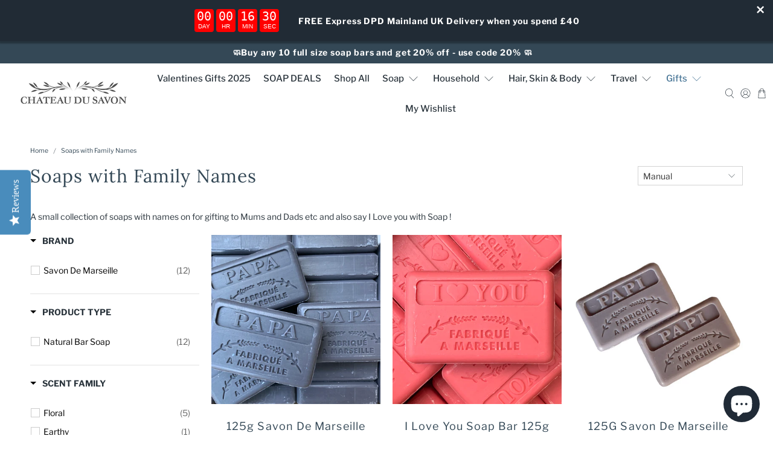

--- FILE ---
content_type: text/javascript; charset=utf-8
request_url: https://services.mybcapps.com/bc-sf-filter/filter?t=1768691605507&_=pf&shop=chateu-du-savon.myshopify.com&page=1&limit=18&sort=manual&display=grid&collection_scope=400522871016&tag=&product_available=false&variant_available=false&build_filter_tree=true&check_cache=true&callback=BoostPFSFilterCallback&event_type=init
body_size: 9898
content:
/**/ typeof BoostPFSFilterCallback === 'function' && BoostPFSFilterCallback({"total_product":12,"total_collection":0,"total_page":0,"from_cache":false,"products":[{"body_html":" Papa or Father / Dad - Natural French soap musky and cologne fragrances meet you for this earthy fragrance, ideal if you're looking for male-oriented scents. Made in Marseille by an artisan producer who has been soap making in their family for generations. NEED A SOAP DISH ? - HAVE A LOOK AT OUR ECO COLLECTION - CLICK HERE ","price_min_usd":4,"compare_at_price_max_usd":null,"available":true,"review_count":34,"variants":[{"merged_options":["title:Default Title"],"inventory_quantity":5,"price_usd":"4.0","image":null,"original_merged_options":["title:Default Title"],"compare_at_price":null,"inventory_management":"shopify","available":true,"weight":0.125,"title":"Default Title","price_jpy":"700.0","inventory_policy":"deny","price_gbp":"3.49","weight_unit":"kg","price":"3.49","id":35100869066911,"sku":"papa1","price_eur":"3.95","barcode":"3760254812039"}],"price_min":3.49,"images_info":[{"src":"https://cdn.shopify.com/s/files/1/0058/1792/5699/products/image_a8db13e0-71f6-445a-9e99-297d3a6f6085.jpg?v=1594540145","width":3024,"alt":"papa natural french soap","id":9984635633823,"position":1,"height":3024},{"src":"https://cdn.shopify.com/s/files/1/0058/1792/5699/products/image_21cfd123-fc8f-4ac7-92d3-8368bbfc1dda.png?v=1594540145","width":1080,"alt":"papa natural french soap","id":9984635535519,"position":2,"height":1080}],"compare_at_price_min_eur":null,"review_ratings":4.7058825,"collections":[{"template_suffix":"","handle":"family-named-soap","id":400522871016,"sort_value":"0b","title":"Soaps with Family Names"},{"template_suffix":"","handle":"all-soaps","id":269125419167,"sort_value":"3k04","title":"All Soap"},{"template_suffix":"","handle":"valentines-gift-inspiration","id":396989497576,"sort_value":"2o","title":"Valentines Gift Inspiration 2026"},{"template_suffix":"","handle":"vegan-soaps","id":272296673439,"sort_value":"52j8","title":"Vegan Soap Collection"},{"template_suffix":null,"handle":"recommended-products-seguno","id":100729094211,"sort_value":"2n3w02","title":"Recommended products (Seguno)"},{"template_suffix":"","handle":"earthy-tones","id":269885046943,"sort_value":"4oig000o07","title":"Earthy Tones"},{"template_suffix":"","handle":"grey","id":269885603999,"sort_value":"0c","title":"Grey Soap"},{"template_suffix":"","handle":"all-soap","id":266862624927,"sort_value":"38fl","title":"Soap Collection"},{"template_suffix":"","handle":"all-items","id":266901782687,"sort_value":"bu","title":"All Items"},{"template_suffix":"","handle":"single-french-soaps","id":86098182211,"sort_value":"5vj","title":"Classic French Soap Bar Collection 125g"},{"template_suffix":"","handle":"all","id":397658816744,"sort_value":"231","title":"All Products"},{"template_suffix":"","handle":"luxury-bar-soaps","id":272296935583,"sort_value":"4000m","title":"Bar Soap"},{"template_suffix":"","handle":"savon-de-marseille","id":272302276767,"sort_value":"4r18","title":"Savon De Marseille"},{"template_suffix":"","handle":"fathers-day-2024","id":402253906152,"sort_value":"00h","title":"Fathers Day 2025"}],"best_selling_rank":999999,"percent_sale_min_eur":0,"html":{"theme_id":0,"value":""},"id":5381731385503,"published_at":"2020-07-12T07:49:28Z","rio_ratings":[],"images":{"1":"https://cdn.shopify.com/s/files/1/0058/1792/5699/products/image_a8db13e0-71f6-445a-9e99-297d3a6f6085.jpg?v=1594540145","2":"https://cdn.shopify.com/s/files/1/0058/1792/5699/products/image_21cfd123-fc8f-4ac7-92d3-8368bbfc1dda.png?v=1594540145"},"price_max_gbp":3.49,"weight_min":125,"price_max_jpy":700,"handle":"125g-savon-de-marseille-papa-french-soap","tags":["125g SDM Soap","All Soap","cruelty free","dad","fast dispatch","father","Grasse","Grey","male","Natural Bar Soap","natural french soap","natural soap","no single use plastic","oriental","pap","papa","parfum","savon","savon de marseille","SDM Soap","Shea butter organic","silk milk","skincare","soap","vegan"],"published_scope":"global","price_min_jpy":700,"price_min_gbp":3.49,"price_max_usd":4,"weight_max":125,"compare_at_price_max_eur":null,"position":null,"price_max":3.49,"compare_at_price_min_gbp":null,"skus":["papa1"],"percent_sale_min_gbp":0,"created_at":"2020-07-12T07:39:57Z","media":[],"percent_sale_min_usd":0,"title":"125g  Savon De Marseille Papa French Soap","compare_at_price_min_usd":null,"template_suffix":"","updated_at":"2026-01-17T01:38:23Z","vendor":"Savon De Marseille","percent_sale_min":0,"percent_sale_min_jpy":0,"options_with_values":[{"original_name":"title","values":[{"image":null,"title":"Default Title"}],"name":"title","label":"Title","position":1}],"compare_at_price_min":null,"barcodes":["3760254812039"],"metafields":[],"product_type":"Natural Bar Soap","compare_at_price_max_gbp":null,"price_max_eur":3.95,"compare_at_price_max_jpy":null,"locations":[],"compare_at_price_max":null,"product_category":"Bar Soap","compare_at_price_min_jpy":null,"price_min_eur":3.95},{"body_html":" I Love You natural handmade eco friendly bar soap, for gifting to your loved ones An ideal soap bar for hand and body washing, zero waste packaging. Perfect for adding to gifts or selecting with some of our other \"name\" soap bars ","price_min_usd":4,"compare_at_price_max_usd":null,"available":true,"review_count":27,"variants":[{"merged_options":["title:Default Title"],"inventory_quantity":38,"price_usd":"4.0","image":null,"original_merged_options":["title:Default Title"],"compare_at_price":null,"inventory_management":"shopify","available":true,"weight":0.125,"title":"Default Title","price_jpy":"700.0","inventory_policy":"deny","price_gbp":"3.49","weight_unit":"kg","price":"3.49","id":31634804211764,"sku":"love1","price_eur":"3.95","barcode":"376025481 118 6"}],"price_min":3.49,"images_info":[{"src":"https://cdn.shopify.com/s/files/1/0058/1792/5699/products/image_87f3a005-2884-4dae-af08-20108d2f209d.jpg?v=1600498699","width":2975,"alt":"i love you french soap","id":11286785753247,"position":1,"height":2975},{"src":"https://cdn.shopify.com/s/files/1/0058/1792/5699/products/image_93721ffe-6dee-4ba8-a19e-7afec8a4fa67.jpg?v=1600498699","width":2923,"alt":"i love you french soap","id":11286785392799,"position":2,"height":2923},{"src":"https://cdn.shopify.com/s/files/1/0058/1792/5699/products/I_love_you_mini_8c50bf58-70cf-4ca0-93e1-4610a4ae5653.jpg?v=1600498699","width":3024,"alt":"i love you french soap","id":6155506188340,"position":3,"height":4032},{"src":"https://cdn.shopify.com/s/files/1/0058/1792/5699/products/i_love_you_mini_group_b21d1cf6-08cc-424e-900c-1dd95a98c12d.jpg?v=1600498699","width":3024,"alt":"i love you french soap","id":6155506155572,"position":4,"height":4032}],"compare_at_price_min_eur":null,"review_ratings":4.9259257,"collections":[{"template_suffix":"","handle":"family-named-soap","id":400522871016,"sort_value":"0y","title":"Soaps with Family Names"},{"template_suffix":"","handle":"all-soaps","id":269125419167,"sort_value":"7t","title":"All Soap"},{"template_suffix":"","handle":"valentines-gift-inspiration","id":396989497576,"sort_value":"0t","title":"Valentines Gift Inspiration 2026"},{"template_suffix":"","handle":"pink-soap-collection","id":269885472927,"sort_value":"2x","title":"Pink Soap"},{"template_suffix":"","handle":"vegan-soaps","id":272296673439,"sort_value":"9x8r","title":"Vegan Soap Collection"},{"template_suffix":null,"handle":"recommended-products-seguno","id":100729094211,"sort_value":"5h60587","title":"Recommended products (Seguno)"},{"template_suffix":"","handle":"valentines-day-gifts","id":234103701663,"sort_value":"b","title":"Mothers Day Gifts"},{"template_suffix":"","handle":"all-soap","id":266862624927,"sort_value":"68hc","title":"Soap Collection"},{"template_suffix":"","handle":"all-items","id":266901782687,"sort_value":"8j2","title":"All Items"},{"template_suffix":"","handle":"single-french-soaps","id":86098182211,"sort_value":"be6","title":"Classic French Soap Bar Collection 125g"},{"template_suffix":"","handle":"all","id":397658816744,"sort_value":"4r","title":"All Products"},{"template_suffix":"","handle":"luxury-bar-soaps","id":272296935583,"sort_value":"7w2","title":"Bar Soap"},{"template_suffix":"","handle":"savon-de-marseille","id":272302276767,"sort_value":"8my","title":"Savon De Marseille"},{"template_suffix":"","handle":"fathers-day-2024","id":402253906152,"sort_value":"008","title":"Fathers Day 2025"}],"best_selling_rank":999999,"percent_sale_min_eur":0,"html":{"theme_id":0,"value":""},"id":4458264363060,"published_at":"2020-01-25T10:12:35Z","rio_ratings":[],"images":{"1":"https://cdn.shopify.com/s/files/1/0058/1792/5699/products/image_87f3a005-2884-4dae-af08-20108d2f209d.jpg?v=1600498699","2":"https://cdn.shopify.com/s/files/1/0058/1792/5699/products/image_93721ffe-6dee-4ba8-a19e-7afec8a4fa67.jpg?v=1600498699","3":"https://cdn.shopify.com/s/files/1/0058/1792/5699/products/I_love_you_mini_8c50bf58-70cf-4ca0-93e1-4610a4ae5653.jpg?v=1600498699","4":"https://cdn.shopify.com/s/files/1/0058/1792/5699/products/i_love_you_mini_group_b21d1cf6-08cc-424e-900c-1dd95a98c12d.jpg?v=1600498699"},"price_max_gbp":3.49,"weight_min":125,"price_max_jpy":700,"handle":"i-love-you-soap-bar-125g","tags":["125g SDM Soap","All Soap","french soap","love","Natural Bar Soap","natural french soap","natural soap","no single use plastic","Pink","plastic free","savon","savon de marseille","SDM Soap","Soap","travel soap","valentines","vegan","zero waste"],"published_scope":"global","price_min_jpy":700,"price_min_gbp":3.49,"price_max_usd":4,"weight_max":125,"compare_at_price_max_eur":null,"position":null,"price_max":3.49,"compare_at_price_min_gbp":null,"skus":["love1"],"percent_sale_min_gbp":0,"created_at":"2020-01-25T10:12:35Z","media":[],"percent_sale_min_usd":0,"title":"I Love You Soap Bar 125g","compare_at_price_min_usd":null,"template_suffix":"","updated_at":"2026-01-17T20:58:57Z","vendor":"Savon De Marseille","percent_sale_min":0,"percent_sale_min_jpy":0,"options_with_values":[{"original_name":"title","values":[{"image":null,"title":"Default Title"}],"name":"title","label":"Title","position":1}],"compare_at_price_min":null,"barcodes":["376025481 118 6"],"metafields":[],"product_type":"Natural Bar Soap","compare_at_price_max_gbp":null,"price_max_eur":3.95,"compare_at_price_max_jpy":null,"locations":[],"compare_at_price_max":null,"product_category":"Bar Soap","compare_at_price_min_jpy":null,"price_min_eur":3.95},{"body_html":" \"Papi\" or \" Grandad\" a classic French Savon de Marseille fragrance with a gentleman's cologne fragrance, woody with notes of amber from the great names in perfume, an natural French soap 125g enriched with organic shea butter to gently cleanse your skin leaving you feeling fresh with this lovely scent ( We also have one for Papa / Dad and “i love you” soap which makes great combos ) ","price_min_usd":4,"compare_at_price_max_usd":null,"available":true,"review_count":14,"variants":[{"merged_options":["title:Default Title"],"inventory_quantity":7,"price_usd":"4.0","image":null,"original_merged_options":["title:Default Title"],"compare_at_price":null,"inventory_management":"shopify","available":true,"weight":0.125,"title":"Default Title","price_jpy":"700.0","inventory_policy":"deny","price_gbp":"3.49","weight_unit":"kg","price":"3.49","id":42961750163688,"sku":"papi1","price_eur":"3.95","barcode":""}],"price_min":3.49,"images_info":[{"src":"https://cdn.shopify.com/s/files/1/0058/1792/5699/products/image_a075286c-8e8d-4f26-ad47-f757cdc77fb9.png?v=1649338974","width":2048,"alt":null,"id":30557462823144,"position":1,"height":2048},{"src":"https://cdn.shopify.com/s/files/1/0058/1792/5699/products/image_70d61471-7010-43bd-ac00-a092a0fe3277.heic?v=1649338974","width":2926,"alt":null,"id":30557462200552,"position":2,"height":2926},{"src":"https://cdn.shopify.com/s/files/1/0058/1792/5699/products/image_16016435-24e0-4427-8888-f1fcc47c91f3.heic?v=1649338974","width":1911,"alt":null,"id":30557462069480,"position":3,"height":1911},{"src":"https://cdn.shopify.com/s/files/1/0058/1792/5699/products/image_8da1371e-030a-47a6-abd0-1d913d03fc78.png?v=1649338942","width":2048,"alt":null,"id":30557461479656,"position":4,"height":2048}],"compare_at_price_min_eur":null,"review_ratings":4.785714,"collections":[{"template_suffix":"","handle":"grey","id":269885603999,"sort_value":"1d","title":"Grey Soap"},{"template_suffix":"","handle":"all-soap","id":266862624927,"sort_value":"ara00y1","title":"Soap Collection"},{"template_suffix":"","handle":"family-named-soap","id":400522871016,"sort_value":"1","title":"Soaps with Family Names"},{"template_suffix":"","handle":"all-soaps","id":269125419167,"sort_value":"d0200z0z","title":"All Soap"},{"template_suffix":"","handle":"valentines-gift-inspiration","id":396989497576,"sort_value":"6p","title":"Valentines Gift Inspiration 2026"},{"template_suffix":"","handle":"all-items","id":266901782687,"sort_value":"qz","title":"All Items"},{"template_suffix":null,"handle":"recommended-products-seguno","id":100729094211,"sort_value":"9y60005807100x2","title":"Recommended products (Seguno)"},{"template_suffix":"","handle":"single-french-soaps","id":86098182211,"sort_value":"ey8","title":"Classic French Soap Bar Collection 125g"},{"template_suffix":"","handle":"purple-soap-collection","id":269885571231,"sort_value":"4s","title":"Purple Soap"},{"template_suffix":"","handle":"all","id":397658816744,"sort_value":"8a6","title":"All Products"},{"template_suffix":"","handle":"luxury-bar-soaps","id":272296935583,"sort_value":"ct021000x21","title":"Bar Soap"},{"template_suffix":"","handle":"savon-de-marseille","id":272302276767,"sort_value":"diw","title":"Savon De Marseille"},{"template_suffix":"","handle":"fathers-day-2024","id":402253906152,"sort_value":"2f","title":"Fathers Day 2025"}],"best_selling_rank":999999,"percent_sale_min_eur":0,"html":{"theme_id":0,"value":""},"id":7718809501928,"published_at":"2022-04-07T13:43:13Z","rio_ratings":[],"images":{"1":"https://cdn.shopify.com/s/files/1/0058/1792/5699/products/image_a075286c-8e8d-4f26-ad47-f757cdc77fb9.png?v=1649338974","2":"https://cdn.shopify.com/s/files/1/0058/1792/5699/products/image_70d61471-7010-43bd-ac00-a092a0fe3277.heic?v=1649338974","3":"https://cdn.shopify.com/s/files/1/0058/1792/5699/products/image_16016435-24e0-4427-8888-f1fcc47c91f3.heic?v=1649338974","4":"https://cdn.shopify.com/s/files/1/0058/1792/5699/products/image_8da1371e-030a-47a6-abd0-1d913d03fc78.png?v=1649338942"},"price_max_gbp":3.49,"weight_min":125,"price_max_jpy":700,"handle":"125g-savon-de-marseille-papi-grandad-french-soap","tags":["125g SDM Soap","All Soap","cologne","earthy","earthy tones","french soap","gifts for him","gifts for men","grandad","grandfather","Grey","men","Natural Bar Soap","natural french soap","natural soap","no single use plastic","Purple","savon","savon de marseille","SDM Soap","she","Soap"],"published_scope":"global","price_min_jpy":700,"price_min_gbp":3.49,"price_max_usd":4,"weight_max":125,"compare_at_price_max_eur":null,"position":null,"price_max":3.49,"compare_at_price_min_gbp":null,"skus":["papi1"],"percent_sale_min_gbp":0,"created_at":"2022-04-07T13:31:42Z","media":[],"percent_sale_min_usd":0,"title":"125G Savon De Marseille Papi  / Grandad French Soap","compare_at_price_min_usd":null,"template_suffix":"","updated_at":"2026-01-17T01:17:26Z","vendor":"Savon De Marseille","percent_sale_min":0,"percent_sale_min_jpy":0,"options_with_values":[{"original_name":"title","values":[{"image":null,"title":"Default Title"}],"name":"title","label":"Title","position":1}],"compare_at_price_min":null,"barcodes":[],"metafields":[],"product_type":"Natural Bar Soap","compare_at_price_max_gbp":null,"price_max_eur":3.95,"compare_at_price_max_jpy":null,"locations":[],"compare_at_price_max":null,"product_category":"Bar Soap","compare_at_price_min_jpy":null,"price_min_eur":3.95},{"body_html":" “Mamie” or \"Grandmother\" a classic French Savon de Marseille fragrance with a big flora bouquet, an natural French soap 125g enriched with organic shea butter to gently cleanse your skin leaving you feeling fresh with this lovely scent ( We also have one for Papa / Dad and “i love you” soap which makes great combos ) ","price_min_usd":4,"compare_at_price_max_usd":null,"available":true,"review_count":14,"variants":[{"merged_options":["title:Default Title"],"inventory_quantity":50,"price_usd":"4.0","image":null,"original_merged_options":["title:Default Title"],"compare_at_price":null,"inventory_management":"shopify","available":true,"weight":0.125,"title":"Default Title","price_jpy":"700.0","inventory_policy":"deny","price_gbp":"3.49","weight_unit":"kg","price":"3.49","id":42961681547496,"sku":"Mamie1","price_eur":"3.95","barcode":""}],"price_min":3.49,"images_info":[{"src":"https://cdn.shopify.com/s/files/1/0058/1792/5699/products/image_0e5efc7c-8018-4911-954d-24df032bb924.png?v=1649338089","width":2048,"alt":"Soap bar Granny","id":30557365928168,"position":1,"height":2048},{"src":"https://cdn.shopify.com/s/files/1/0058/1792/5699/products/image_b9de5de1-dd4c-42e0-a447-6f68973a9867.png?v=1649338094","width":2048,"alt":"Soap bar Granny","id":30557366452456,"position":2,"height":2048},{"src":"https://cdn.shopify.com/s/files/1/0058/1792/5699/products/image.heic?v=1649338097","width":1762,"alt":"soap bar granny","id":30557366517992,"position":3,"height":1763},{"src":"https://cdn.shopify.com/s/files/1/0058/1792/5699/products/image_e72b31db-0b09-4a31-8930-653ec0f8314c.heic?v=1649338101","width":3024,"alt":"soap bar granny","id":30557367468264,"position":4,"height":3024}],"compare_at_price_min_eur":null,"review_ratings":4.857143,"collections":[{"template_suffix":"","handle":"family-named-soap","id":400522871016,"sort_value":"1l","title":"Soaps with Family Names"},{"template_suffix":"","handle":"all-soaps","id":269125419167,"sort_value":"dy00y603v","title":"All Soap"},{"template_suffix":"","handle":"valentines-gift-inspiration","id":396989497576,"sort_value":"6g","title":"Valentines Gift Inspiration 2026"},{"template_suffix":null,"handle":"recommended-products-seguno","id":100729094211,"sort_value":"9yb","title":"Recommended products (Seguno)"},{"template_suffix":"","handle":"valentines-day-gifts","id":234103701663,"sort_value":"11p","title":"Mothers Day Gifts"},{"template_suffix":"","handle":"all-soap","id":266862624927,"sort_value":"bg0020z01","title":"Soap Collection"},{"template_suffix":"","handle":"all-items","id":266901782687,"sort_value":"qx","title":"All Items"},{"template_suffix":"","handle":"single-french-soaps","id":86098182211,"sort_value":"fo78","title":"Classic French Soap Bar Collection 125g"},{"template_suffix":"","handle":"purple-soap-collection","id":269885571231,"sort_value":"5","title":"Purple Soap"},{"template_suffix":"","handle":"floral","id":269884948639,"sort_value":"8ff","title":"Floral Soap"},{"template_suffix":"","handle":"all","id":397658816744,"sort_value":"9711","title":"All Products"},{"template_suffix":"","handle":"luxury-bar-soaps","id":272296935583,"sort_value":"df0e302","title":"Bar Soap"},{"template_suffix":"","handle":"savon-de-marseille","id":272302276767,"sort_value":"es4s01y","title":"Savon De Marseille"}],"best_selling_rank":999999,"percent_sale_min_eur":0,"html":{"theme_id":0,"value":""},"id":7718794756328,"published_at":"2022-04-07T13:31:01Z","rio_ratings":[],"images":{"1":"https://cdn.shopify.com/s/files/1/0058/1792/5699/products/image_0e5efc7c-8018-4911-954d-24df032bb924.png?v=1649338089","2":"https://cdn.shopify.com/s/files/1/0058/1792/5699/products/image_b9de5de1-dd4c-42e0-a447-6f68973a9867.png?v=1649338094","3":"https://cdn.shopify.com/s/files/1/0058/1792/5699/products/image.heic?v=1649338097","4":"https://cdn.shopify.com/s/files/1/0058/1792/5699/products/image_e72b31db-0b09-4a31-8930-653ec0f8314c.heic?v=1649338101"},"price_max_gbp":3.49,"weight_min":125,"price_max_jpy":700,"handle":"savon-de-marseille-mamie-grandma-soap-bar-125g","tags":["125g SDM Soap","All Soap","bouquet","floral","french soap","grandma","grandmother","granny","Natural Bar Soap","natural french soap","natural soap","no single use plastic","Purple","savon","savon de marseille","SDM Soap","she","Soap"],"published_scope":"global","price_min_jpy":700,"price_min_gbp":3.49,"price_max_usd":4,"weight_max":125,"compare_at_price_max_eur":null,"position":null,"price_max":3.49,"compare_at_price_min_gbp":null,"skus":["Mamie1"],"percent_sale_min_gbp":0,"created_at":"2022-04-07T13:21:19Z","media":[],"percent_sale_min_usd":0,"title":"Savon De Marseille Mamie Grandma Soap Bar 125g","compare_at_price_min_usd":null,"template_suffix":"","updated_at":"2026-01-17T11:27:28Z","vendor":"Savon De Marseille","percent_sale_min":0,"percent_sale_min_jpy":0,"options_with_values":[{"original_name":"title","values":[{"image":null,"title":"Default Title"}],"name":"title","label":"Title","position":1}],"compare_at_price_min":null,"barcodes":[],"metafields":[],"product_type":"Natural Bar Soap","compare_at_price_max_gbp":null,"price_max_eur":3.95,"compare_at_price_max_jpy":null,"locations":[],"compare_at_price_max":null,"product_category":"Bar Soap","compare_at_price_min_jpy":null,"price_min_eur":3.95},{"body_html":" Delightful mini 60g version of the amazing \"I Love you\" mini soap - perfect to give someone special a little gift ! Delight your guests with their very own mini soap, what a treat it would be to find one of these in the bathroom, they make a real impression and have the same fabulous qualities of their bigger sisters ! ","price_min_usd":2,"compare_at_price_max_usd":null,"available":true,"review_count":16,"variants":[{"merged_options":["title:Default Title"],"inventory_quantity":67,"price_usd":"2.0","image":null,"original_merged_options":["title:Default Title"],"compare_at_price":null,"inventory_management":"shopify","available":true,"weight":0.06,"title":"Default Title","price_jpy":"300.0","inventory_policy":"deny","price_gbp":"1.59","weight_unit":"kg","price":"1.59","id":31634723799092,"sku":"LoveG1","price_eur":"1.95","barcode":"376025481 194 0"}],"price_min":1.59,"images_info":[{"src":"https://cdn.shopify.com/s/files/1/0058/1792/5699/products/image_b3847556-0f5a-4537-819c-6139a3d8e199.png?v=1622975624","width":1512,"alt":"i love you french guest soap mini","id":21714049859743,"position":1,"height":1512},{"src":"https://cdn.shopify.com/s/files/1/0058/1792/5699/products/image_2eb65073-988d-49ce-9b51-df4be4f54f4d.png?v=1622975624","width":1512,"alt":"i love you french guest soap mini","id":21714049925279,"position":2,"height":1512}],"compare_at_price_min_eur":null,"review_ratings":5,"collections":[{"template_suffix":"","handle":"all-travel","id":269126992031,"sort_value":"3z0y0305p","title":"All Travel"},{"template_suffix":"","handle":"all-soap","id":266862624927,"sort_value":"9o0o","title":"Soap Collection"},{"template_suffix":"","handle":"family-named-soap","id":400522871016,"sort_value":"1w","title":"Soaps with Family Names"},{"template_suffix":"","handle":"all-soaps","id":269125419167,"sort_value":"bs6","title":"All Soap"},{"template_suffix":"","handle":"valentines-gift-inspiration","id":396989497576,"sort_value":"8v","title":"Valentines Gift Inspiration 2026"},{"template_suffix":"","handle":"pink-soap-collection","id":269885472927,"sort_value":"5","title":"Pink Soap"},{"template_suffix":"","handle":"all-items","id":266901782687,"sort_value":"8j","title":"All Items"},{"template_suffix":"","handle":"vegan-soaps","id":272296673439,"sort_value":"ebs","title":"Vegan Soap Collection"},{"template_suffix":"","handle":"french-guest-soaps","id":99871522883,"sort_value":"3w","title":"French Guest & Mini Soap Bars"},{"template_suffix":null,"handle":"recommended-products-seguno","id":100729094211,"sort_value":"8i03","title":"Recommended products (Seguno)"},{"template_suffix":"","handle":"all","id":397658816744,"sort_value":"7e7","title":"All Products"},{"template_suffix":"","handle":"valentines-day-gifts","id":234103701663,"sort_value":"br","title":"Mothers Day Gifts"},{"template_suffix":"","handle":"fathers-day-2024","id":402253906152,"sort_value":"5o","title":"Fathers Day 2025"}],"best_selling_rank":999999,"percent_sale_min_eur":0,"html":{"theme_id":0,"value":""},"id":4458188668980,"published_at":"2020-01-25T09:43:41Z","rio_ratings":[],"images":{"1":"https://cdn.shopify.com/s/files/1/0058/1792/5699/products/image_b3847556-0f5a-4537-819c-6139a3d8e199.png?v=1622975624","2":"https://cdn.shopify.com/s/files/1/0058/1792/5699/products/image_2eb65073-988d-49ce-9b51-df4be4f54f4d.png?v=1622975624"},"price_max_gbp":1.59,"weight_min":60,"price_max_jpy":300,"handle":"60g-french-guest-soap-i-love-you","tags":["All Soap","french soap","guest","guest soap","love","Natural Bar Soap","natural french soap","natural soap","no single use plastic","Pink","plastic free","savon","savon de marseille","Soap","travel","travel soap","valentines","vegan","zero waste"],"published_scope":"global","price_min_jpy":300,"price_min_gbp":1.59,"price_max_usd":2,"weight_max":60,"compare_at_price_max_eur":null,"position":null,"price_max":1.59,"compare_at_price_min_gbp":null,"skus":["LoveG1"],"percent_sale_min_gbp":0,"created_at":"2020-01-25T09:43:41Z","media":[],"percent_sale_min_usd":0,"title":"60g I Love You French Guest Soap","compare_at_price_min_usd":null,"template_suffix":"","updated_at":"2026-01-17T01:14:42Z","vendor":"Savon De Marseille","percent_sale_min":0,"percent_sale_min_jpy":0,"options_with_values":[{"original_name":"title","values":[{"image":null,"title":"Default Title"}],"name":"title","label":"Title","position":1}],"compare_at_price_min":null,"barcodes":["376025481 194 0"],"metafields":[],"product_type":"Natural Bar Soap","compare_at_price_max_gbp":null,"price_max_eur":1.95,"compare_at_price_max_jpy":null,"locations":[],"compare_at_price_max":null,"product_category":"Bar Soap","compare_at_price_min_jpy":null,"price_min_eur":1.95},{"body_html":" 125G Savon De Marseille Fanny Soap Bar Experience the luxurious and eco-friendly 125G Savon De Marseille Fanny Soap Bar. Handmade in France, this natural bar soap is perfect for hand and body washing. Its zero-waste packaging and long-lasting formula make it a great choice for your skincare routine. Unique Scent Profile Fanny Soap has a distinct oriental, delicate, and subtle blend of mimosa, hawthorn, rose, and vanilla. This beautiful fragrance will leave your skin smelling fresh and delightful. Ingredients Natural and organic ingredients Free from harsh chemicals Biodegradable and eco-friendly Benefits Moisturizes and nourishes the skin Gently cleanses without stripping natural oils Long-lasting and cost-effective Usage Instructions Wet the soap bar and work into a lather. Apply to hands or body and rinse thoroughly. Repeat as needed. Product Specifications Weight: 125g Dimensions: 10cm x 5cm x 2cm Color: Natural Ingredients: Natural and organic ingredients ","price_min_usd":4,"compare_at_price_max_usd":null,"available":true,"review_count":236,"variants":[{"merged_options":["title:Default Title"],"inventory_quantity":13,"price_usd":"4.0","image":null,"original_merged_options":["title:Default Title"],"compare_at_price":null,"inventory_management":"shopify","available":true,"weight":0.125,"title":"Default Title","price_jpy":"700.0","inventory_policy":"deny","price_gbp":"3.49","weight_unit":"kg","price":"3.49","id":15537585291331,"sku":"Fanny1","price_eur":"3.95","barcode":"3760254810509"}],"price_min":3.49,"images_info":[{"src":"https://cdn.shopify.com/s/files/1/0058/1792/5699/products/image.jpg?v=1620653679","width":2510,"alt":"fanny soap","id":21270794698911,"position":1,"height":2510},{"src":"https://cdn.shopify.com/s/files/1/0058/1792/5699/products/imagejpg_d7b5806e-e51b-472d-a663-7e2fe0e3b7fb.jpg?v=1620931042","width":3581,"alt":"french fanny soap","id":4446950522947,"position":2,"height":2686}],"compare_at_price_min_eur":null,"review_ratings":4.923729,"collections":[{"template_suffix":"","handle":"family-named-soap","id":400522871016,"sort_value":"2","title":"Soaps with Family Names"},{"template_suffix":"","handle":"all-soaps","id":269125419167,"sort_value":"03","title":"All Soap"},{"template_suffix":"","handle":"valentines-gift-inspiration","id":396989497576,"sort_value":"2","title":"Valentines Gift Inspiration 2026"},{"template_suffix":"","handle":"neutral","id":269885309087,"sort_value":"08","title":"Neutral Soap"},{"template_suffix":"","handle":"vegan-soaps","id":272296673439,"sort_value":"04","title":"Vegan Soap Collection"},{"template_suffix":null,"handle":"recommended-products-seguno","id":100729094211,"sort_value":"0003","title":"Recommended products (Seguno)"},{"template_suffix":"","handle":"all-soap","id":266862624927,"sort_value":"02","title":"Soap Collection"},{"template_suffix":"","handle":"all-items","id":266901782687,"sort_value":"0o3","title":"All Items"},{"template_suffix":"","handle":"orange-soap-bars","id":269885669535,"sort_value":"0b","title":"Orange Soap Bars"},{"template_suffix":"","handle":"single-french-soaps","id":86098182211,"sort_value":"06","title":"Classic French Soap Bar Collection 125g"},{"template_suffix":"","handle":"floral","id":269884948639,"sort_value":"08","title":"Floral Soap"},{"template_suffix":"","handle":"all","id":397658816744,"sort_value":"01","title":"All Products"},{"template_suffix":"","handle":"luxury-bar-soaps","id":272296935583,"sort_value":"03","title":"Bar Soap"},{"template_suffix":"","handle":"savon-de-marseille","id":272302276767,"sort_value":"04","title":"Savon De Marseille"}],"best_selling_rank":999999,"percent_sale_min_eur":0,"html":{"theme_id":0,"value":""},"id":1691359281219,"published_at":"2019-03-20T19:59:11Z","rio_ratings":[],"images":{"1":"https://cdn.shopify.com/s/files/1/0058/1792/5699/products/image.jpg?v=1620653679","2":"https://cdn.shopify.com/s/files/1/0058/1792/5699/products/imagejpg_d7b5806e-e51b-472d-a663-7e2fe0e3b7fb.jpg?v=1620931042"},"price_max_gbp":3.49,"weight_min":125,"price_max_jpy":700,"handle":"savon-de-marseille-fanny-soap-bar-125g","tags":["125g SDM Soap","All Soap","bar soap","cruelty free","fanny","fanny soap","floral","french","french soap","natural","Natural Bar Soap","natural french soap","natural soap","Neutral","no single use plastic","Orange","organic","plastic free","provence","savon","savon de marseille","SDM Soap","Soap","vegan","zero waste"],"published_scope":"global","price_min_jpy":700,"price_min_gbp":3.49,"price_max_usd":4,"weight_max":125,"compare_at_price_max_eur":null,"position":null,"price_max":3.49,"compare_at_price_min_gbp":null,"skus":["Fanny1"],"percent_sale_min_gbp":0,"created_at":"2018-10-14T14:01:38Z","media":[],"percent_sale_min_usd":0,"title":"125G Savon De Marseille Fanny Soap Bar","compare_at_price_min_usd":null,"template_suffix":"","updated_at":"2026-01-17T17:35:09Z","vendor":"Savon De Marseille","percent_sale_min":0,"percent_sale_min_jpy":0,"options_with_values":[{"original_name":"title","values":[{"image":null,"title":"Default Title"}],"name":"title","label":"Title","position":1}],"compare_at_price_min":null,"barcodes":["3760254810509"],"metafields":[],"product_type":"Natural Bar Soap","compare_at_price_max_gbp":null,"price_max_eur":3.95,"compare_at_price_max_jpy":null,"locations":[],"compare_at_price_max":null,"product_category":"Bar Soap","compare_at_price_min_jpy":null,"price_min_eur":3.95},{"body_html":" Experience the classic French charm with our 125G Savon De Marseille Maman Mum Soap Bar. Infused with a big flora bouquet, this natural French soap is enriched with organic shea butter to gently cleanse your skin, leaving you feeling fresh and fragrant. Perfect for body and hand washing, this eco-friendly soap bar comes in zero waste packaging. Make it a delightful addition to your daily routine or a thoughtful gift for your loved ones. ","price_min_usd":4,"compare_at_price_max_usd":null,"available":true,"review_count":32,"variants":[{"merged_options":["title:Default Title"],"inventory_quantity":8,"price_usd":"4.0","image":null,"original_merged_options":["title:Default Title"],"compare_at_price":null,"inventory_management":"shopify","available":true,"weight":0.125,"title":"Default Title","price_jpy":"700.0","inventory_policy":"deny","price_gbp":"3.49","weight_unit":"kg","price":"3.49","id":31419646541876,"sku":"mum1","price_eur":"3.95","barcode":"3760254812022"}],"price_min":3.49,"images_info":[{"src":"https://cdn.shopify.com/s/files/1/0058/1792/5699/products/image_b5b61db9-ea1f-4bb4-a2ec-b7433c8344e7.jpg?v=1590761296","width":3024,"alt":"maman french soap","id":9311550144671,"position":1,"height":3024},{"src":"https://cdn.shopify.com/s/files/1/0058/1792/5699/products/image_4b7775e6-566f-4195-81e8-2ba913906c42.jpg?v=1590761296","width":1015,"alt":null,"id":5884055257140,"position":2,"height":1050}],"compare_at_price_min_eur":null,"review_ratings":4.75,"collections":[{"template_suffix":"","handle":"white-soap","id":269885341855,"sort_value":"3s3","title":"White Soap"},{"template_suffix":"","handle":"family-named-soap","id":400522871016,"sort_value":"2j","title":"Soaps with Family Names"},{"template_suffix":"","handle":"all-soaps","id":269125419167,"sort_value":"54","title":"All Soap"},{"template_suffix":"","handle":"valentines-gift-inspiration","id":396989497576,"sort_value":"2f","title":"Valentines Gift Inspiration 2026"},{"template_suffix":null,"handle":"recommended-products-seguno","id":100729094211,"sort_value":"3mz5","title":"Recommended products (Seguno)"},{"template_suffix":"","handle":"valentines-day-gifts","id":234103701663,"sort_value":"c","title":"Mothers Day Gifts"},{"template_suffix":"","handle":"all-soap","id":266862624927,"sort_value":"45eit","title":"Soap Collection"},{"template_suffix":"","handle":"all-items","id":266901782687,"sort_value":"7y","title":"All Items"},{"template_suffix":"","handle":"single-french-soaps","id":86098182211,"sort_value":"7hd","title":"Classic French Soap Bar Collection 125g"},{"template_suffix":"","handle":"floral","id":269884948639,"sort_value":"3c","title":"Floral Soap"},{"template_suffix":"","handle":"all","id":397658816744,"sort_value":"3","title":"All Products"},{"template_suffix":"","handle":"luxury-bar-soaps","id":272296935583,"sort_value":"5b8","title":"Bar Soap"},{"template_suffix":"","handle":"savon-de-marseille","id":272302276767,"sort_value":"661","title":"Savon De Marseille"}],"best_selling_rank":999999,"percent_sale_min_eur":0,"html":{"theme_id":0,"value":""},"id":4397516128308,"published_at":"2019-12-05T19:07:51Z","rio_ratings":[],"images":{"1":"https://cdn.shopify.com/s/files/1/0058/1792/5699/products/image_b5b61db9-ea1f-4bb4-a2ec-b7433c8344e7.jpg?v=1590761296","2":"https://cdn.shopify.com/s/files/1/0058/1792/5699/products/image_4b7775e6-566f-4195-81e8-2ba913906c42.jpg?v=1590761296"},"price_max_gbp":3.49,"weight_min":125,"price_max_jpy":700,"handle":"125g-savon-de-marseille-maman-french-soap","tags":["125g SDM Soap","All Soap","bouquet","floral","french soap","mothers day","mum","Natural Bar Soap","natural french soap","natural soap","no single use plastic","savon","savon de marseille","SDM Soap","she","Soap","White"],"published_scope":"global","price_min_jpy":700,"price_min_gbp":3.49,"price_max_usd":4,"weight_max":125,"compare_at_price_max_eur":null,"position":null,"price_max":3.49,"compare_at_price_min_gbp":null,"skus":["mum1"],"percent_sale_min_gbp":0,"created_at":"2019-12-05T19:07:51Z","media":[],"percent_sale_min_usd":0,"title":"125G Savon De Marseille  Maman Mum Soap Bar","compare_at_price_min_usd":null,"template_suffix":"","updated_at":"2026-01-17T17:35:06Z","vendor":"Savon De Marseille","percent_sale_min":0,"percent_sale_min_jpy":0,"options_with_values":[{"original_name":"title","values":[{"image":null,"title":"Default Title"}],"name":"title","label":"Title","position":1}],"compare_at_price_min":null,"barcodes":["3760254812022"],"metafields":[],"product_type":"Natural Bar Soap","compare_at_price_max_gbp":null,"price_max_eur":3.95,"compare_at_price_max_jpy":null,"locations":[],"compare_at_price_max":null,"product_category":"Bar Soap","compare_at_price_min_jpy":null,"price_min_eur":3.95},{"body_html":" Fanny &amp; I love you soaps in a combo deal - say it with soap ! in this set you will get : 1 x Fanny soap 125g 1 x I love you soap 125g Natural French Fanny Soap - its a pleasant fragrance !!! ........oriental, delicate, and a subtle blend of mimosa, hawthorn, rose &amp; vanilla - beautiful ! ","price_min_usd":8,"compare_at_price_max_usd":8,"available":true,"review_count":17,"variants":[{"merged_options":["title:Default Title"],"inventory_quantity":6,"price_usd":"8.0","image":null,"original_merged_options":["title:Default Title"],"compare_at_price":"6.98","inventory_management":"shopify","available":true,"weight":0.25,"compare_at_price_jpy":"1300.0","title":"Default Title","compare_at_price_gbp":"6.98","price_jpy":"1200.0","inventory_policy":"deny","price_gbp":"6.49","weight_unit":"kg","price":"6.49","id":44178714263784,"sku":"fanny2","price_eur":"6.95","barcode":"5061022750132","compare_at_price_usd":"8.0"}],"price_min":6.49,"images_info":[{"src":"https://cdn.shopify.com/s/files/1/0058/1792/5699/products/image_c84a7658-852e-472d-9197-5d57387d6796.png?v=1671682118","width":2048,"alt":"fanny I love you","id":32451017507048,"position":1,"height":2048},{"src":"https://cdn.shopify.com/s/files/1/0058/1792/5699/products/image_93452574-c0d0-445b-94e0-1cda64ee0bef.jpg?v=1671681942","width":2510,"alt":"fanny soap","id":32451014754536,"position":2,"height":2510},{"src":"https://cdn.shopify.com/s/files/1/0058/1792/5699/products/imagejpg_dc296923-57b3-4bbc-9d64-0e735794e8b4.jpg?v=1671681942","width":3581,"alt":"french fanny soap","id":32451014787304,"position":3,"height":2686}],"compare_at_price_min_eur":null,"review_ratings":5,"collections":[{"template_suffix":"","handle":"family-named-soap","id":400522871016,"sort_value":"2v","title":"Soaps with Family Names"},{"template_suffix":"","handle":"all-soaps","id":269125419167,"sort_value":"dy00y600y","title":"All Soap"},{"template_suffix":"","handle":"valentines-gift-inspiration","id":396989497576,"sort_value":"1v","title":"Valentines Gift Inspiration 2026"},{"template_suffix":"","handle":"vegan-soaps","id":272296673439,"sort_value":"hx4500003","title":"Vegan Soap Collection"},{"template_suffix":null,"handle":"recommended-products-seguno","id":100729094211,"sort_value":"9y92","title":"Recommended products (Seguno)"},{"template_suffix":"","handle":"all-soap","id":266862624927,"sort_value":"bg0020z00y","title":"Soap Collection"},{"template_suffix":"","handle":"all-items","id":266901782687,"sort_value":"sc2","title":"All Items"},{"template_suffix":"","handle":"floral","id":269884948639,"sort_value":"8f","title":"Floral Soap"},{"template_suffix":"","handle":"all","id":397658816744,"sort_value":"971","title":"All Products"},{"template_suffix":"","handle":"luxury-bar-soaps","id":272296935583,"sort_value":"ctl","title":"Bar Soap"},{"template_suffix":"","handle":"savon-de-marseille","id":272302276767,"sort_value":"egy","title":"Savon De Marseille"},{"template_suffix":"","handle":"frontpage","id":84421410883,"sort_value":"4","title":"Beauty Gift Sets"}],"best_selling_rank":999999,"percent_sale_min_eur":0,"html":{"theme_id":0,"value":""},"id":8084909752552,"published_at":"2022-12-22T04:08:12Z","rio_ratings":[],"images":{"1":"https://cdn.shopify.com/s/files/1/0058/1792/5699/products/image_c84a7658-852e-472d-9197-5d57387d6796.png?v=1671682118","2":"https://cdn.shopify.com/s/files/1/0058/1792/5699/products/image_93452574-c0d0-445b-94e0-1cda64ee0bef.jpg?v=1671681942","3":"https://cdn.shopify.com/s/files/1/0058/1792/5699/products/imagejpg_dc296923-57b3-4bbc-9d64-0e735794e8b4.jpg?v=1671681942"},"price_max_gbp":6.49,"weight_min":250,"price_max_jpy":1200,"handle":"125g-fanny-i-love-you-soap-bars-x2","tags":["125g SDM Soap","All Soap","bar soap","cruelty free","fanny","fanny soap","floral","french","french soap","natural","Natural Bar Soap","natural french soap","natural soap","no single use plastic","plastic free","provence","savon","savon de marseille","SDM Soap","Soap","vegan","zero waste"],"published_scope":"global","price_min_jpy":1200,"price_min_gbp":6.49,"price_max_usd":8,"weight_max":250,"compare_at_price_max_eur":null,"position":null,"price_max":6.49,"compare_at_price_min_gbp":6.98,"skus":["fanny2"],"percent_sale_min_gbp":7,"created_at":"2022-12-22T04:04:15Z","media":[],"percent_sale_min_usd":0,"title":"Fanny I Love you - Soap bars x2","compare_at_price_min_usd":8,"template_suffix":"","updated_at":"2026-01-17T01:17:53Z","vendor":"Savon De Marseille","percent_sale_min":7,"percent_sale_min_jpy":8,"options_with_values":[{"original_name":"title","values":[{"image":null,"title":"Default Title"}],"name":"title","label":"Title","position":1}],"compare_at_price_min":6.98,"barcodes":["5061022750132"],"metafields":[],"product_type":"Natural Bar Soap","compare_at_price_max_gbp":6.98,"price_max_eur":6.95,"compare_at_price_max_jpy":1300,"locations":[],"compare_at_price_max":6.98,"product_category":"Bar Soap","compare_at_price_min_jpy":1300,"price_min_eur":6.95},{"body_html":" Experience the luxury of our 125G Elle French Soap Bar. Made in Marseille by an artisan producer with over 90 years of soap-making tradition, this natural French soap is enriched with organic shea butter. Its gentle, nourishing formula makes it perfect for all skin types. Enjoy the authentic, rich lather and the subtle, elegant scent. A perfect addition to your daily skincare routine or a lovely gift for a friend. ","price_min_usd":4,"compare_at_price_max_usd":0,"available":true,"review_count":14,"variants":[{"merged_options":["title:Default Title"],"inventory_quantity":27,"price_usd":"4.0","image":null,"original_merged_options":["title:Default Title"],"compare_at_price":"0.00","inventory_management":"shopify","available":true,"weight":0.125,"compare_at_price_jpy":"0.0","title":"Default Title","compare_at_price_gbp":"0.0","price_jpy":"700.0","inventory_policy":"deny","price_gbp":"3.49","weight_unit":"kg","price":"3.49","id":15497114943555,"sku":"elle1","price_eur":"3.95","barcode":"376025481 048 6","compare_at_price_usd":"0.0"}],"price_min":3.49,"images_info":[{"src":"https://cdn.shopify.com/s/files/1/0058/1792/5699/products/image_a3dc0acf-7915-4ec9-a3f0-e2cb9d93a2fb.jpg?v=1593174380","width":3024,"alt":"elle french soap marseille","id":9742269120671,"position":1,"height":3024}],"compare_at_price_min_eur":null,"review_ratings":4.92857,"collections":[{"template_suffix":"","handle":"all-soap","id":266862624927,"sort_value":"76d9101q","title":"Soap Collection"},{"template_suffix":"","handle":"all-soaps","id":269125419167,"sort_value":"9f","title":"All Soap"},{"template_suffix":"","handle":"pink-soap-collection","id":269885472927,"sort_value":"3i","title":"Pink Soap"},{"template_suffix":"","handle":"all-items","id":266901782687,"sort_value":"0e2","title":"All Items"},{"template_suffix":"","handle":"vegan-soaps","id":272296673439,"sort_value":"cgx","title":"Vegan Soap Collection"},{"template_suffix":null,"handle":"recommended-products-seguno","id":100729094211,"sort_value":"6ba6x05","title":"Recommended products (Seguno)"},{"template_suffix":"","handle":"single-french-soaps","id":86098182211,"sort_value":"ct1n","title":"Classic French Soap Bar Collection 125g"},{"template_suffix":"","handle":"all","id":397658816744,"sort_value":"5x21","title":"All Products"},{"template_suffix":"","handle":"luxury-bar-soaps","id":272296935583,"sort_value":"9f000x","title":"Bar Soap"},{"template_suffix":"","handle":"savon-de-marseille","id":272302276767,"sort_value":"ap40001w","title":"Savon De Marseille"},{"template_suffix":"","handle":"family-named-soap","id":400522871016,"sort_value":"3","title":"Soaps with Family Names"}],"best_selling_rank":999999,"percent_sale_min_eur":0,"html":{"theme_id":0,"value":""},"id":1688217190467,"published_at":"2018-10-13T14:06:58Z","rio_ratings":[],"images":{"1":"https://cdn.shopify.com/s/files/1/0058/1792/5699/products/image_a3dc0acf-7915-4ec9-a3f0-e2cb9d93a2fb.jpg?v=1593174380"},"price_max_gbp":3.49,"weight_min":125,"price_max_jpy":700,"handle":"125g-elle-french-soap-bar","tags":["125g SDM Soap","All Soap","bar soap","elle","french","french soap","Natural Bar Soap","natural french soap","natural soap","no single use plastic","pink","plastic free","pretty","savon","savon de marseille","SDM Soap","she","Soap","vegan"],"published_scope":"global","price_min_jpy":700,"price_min_gbp":3.49,"price_max_usd":4,"weight_max":125,"compare_at_price_max_eur":null,"position":null,"price_max":3.49,"compare_at_price_min_gbp":0,"skus":["elle1"],"percent_sale_min_gbp":0,"created_at":"2018-10-13T15:35:20Z","media":[],"percent_sale_min_usd":0,"title":"125G  Elle French Soap Bar","compare_at_price_min_usd":0,"template_suffix":"","updated_at":"2026-01-17T01:11:57Z","vendor":"Savon De Marseille","percent_sale_min":0,"percent_sale_min_jpy":0,"options_with_values":[{"original_name":"title","values":[{"image":null,"title":"Default Title"}],"name":"title","label":"Title","position":1}],"compare_at_price_min":0,"barcodes":["376025481 048 6"],"metafields":[],"product_type":"Natural Bar Soap","compare_at_price_max_gbp":0,"price_max_eur":3.95,"compare_at_price_max_jpy":0,"locations":[],"compare_at_price_max":0,"product_category":"Bar Soap","compare_at_price_min_jpy":0,"price_min_eur":3.95},{"body_html":" An original way to wish a happy Valentine's Day to the one of your heart. With its stamp of Cupid who shoots his arrow and its perfume with delicate notes of white flower, guaranteed crush !!! Natural eco friendly handmade soap bar for body and hand washing Enriched with organic shea butter. 4 oz. ","price_min_usd":5,"compare_at_price_max_usd":null,"available":true,"review_count":0,"variants":[{"merged_options":["title:Default Title"],"inventory_quantity":22,"price_usd":"5.0","image":null,"original_merged_options":["title:Default Title"],"compare_at_price":null,"inventory_management":"shopify","available":true,"weight":0.125,"title":"Default Title","price_jpy":"800.0","inventory_policy":"deny","price_gbp":"3.99","weight_unit":"kg","price":"3.99","id":45428114063592,"sku":null,"price_eur":"3.95","barcode":null}],"price_min":3.99,"images_info":[{"src":"https://cdn.shopify.com/s/files/1/0058/1792/5699/files/IMG-2019.jpg?v=1706946264","width":2048,"alt":null,"id":35383532028136,"position":1,"height":2048}],"compare_at_price_min_eur":null,"review_ratings":0,"collections":[{"template_suffix":"","handle":"family-named-soap","id":400522871016,"sort_value":"3i","title":"Soaps with Family Names"},{"template_suffix":"","handle":"all-soaps","id":269125419167,"sort_value":"k00000z","title":"All Soap"},{"template_suffix":"","handle":"valentines-gift-inspiration","id":396989497576,"sort_value":"0j","title":"Valentines Gift Inspiration 2026"},{"template_suffix":"","handle":"pink-soap-collection","id":269885472927,"sort_value":"6f","title":"Pink Soap"},{"template_suffix":"","handle":"vegan-soaps","id":272296673439,"sort_value":"mz1000v064011w","title":"Vegan Soap Collection"},{"template_suffix":null,"handle":"recommended-products-seguno","id":100729094211,"sort_value":"ix","title":"Recommended products (Seguno)"},{"template_suffix":"","handle":"all-soap","id":266862624927,"sort_value":"id2","title":"Soap Collection"},{"template_suffix":"","handle":"all-items","id":266901782687,"sort_value":"u8","title":"All Items"},{"template_suffix":"","handle":"all","id":397658816744,"sort_value":"jm","title":"All Products"},{"template_suffix":"","handle":"luxury-bar-soaps","id":272296935583,"sort_value":"hf001","title":"Bar Soap"},{"template_suffix":"","handle":"savon-de-marseille","id":272302276767,"sort_value":"h46000z","title":"Savon De Marseille"}],"best_selling_rank":999999,"percent_sale_min_eur":0,"html":{"theme_id":0,"value":""},"id":8551486324968,"published_at":"2026-01-02T07:38:49Z","rio_ratings":[],"images":{"1":"https://cdn.shopify.com/s/files/1/0058/1792/5699/files/IMG-2019.jpg?v=1706946264"},"price_max_gbp":3.99,"weight_min":125,"price_max_jpy":800,"handle":"valentines-red-soap-bar-125g","tags":["125g SDM Soap","All Soap","french soap","love","Natural Bar Soap","natural french soap","natural soap","no single use plastic","Pink","plastic free","savon","savon de marseille","SDM Soap","Soap","travel soap","valentines","vegan","zero waste"],"published_scope":"global","price_min_jpy":800,"price_min_gbp":3.99,"price_max_usd":5,"weight_max":125,"compare_at_price_max_eur":null,"position":null,"price_max":3.99,"compare_at_price_min_gbp":null,"skus":[],"percent_sale_min_gbp":0,"created_at":"2024-02-03T07:39:32Z","media":[],"percent_sale_min_usd":0,"title":"Valentines Red Soap Bar 125g","compare_at_price_min_usd":null,"template_suffix":"","updated_at":"2026-01-17T01:18:33Z","vendor":"Savon De Marseille","percent_sale_min":0,"percent_sale_min_jpy":0,"options_with_values":[{"original_name":"title","values":[{"image":null,"title":"Default Title"}],"name":"title","label":"Title","position":1}],"compare_at_price_min":null,"barcodes":[],"metafields":[],"product_type":"Natural Bar Soap","compare_at_price_max_gbp":null,"price_max_eur":3.95,"compare_at_price_max_jpy":null,"locations":[],"compare_at_price_max":null,"product_category":"Bar Soap","compare_at_price_min_jpy":null,"price_min_eur":3.95},{"body_html":" An original way to wish a happy Valentine's Day to the one of your heart, eco friendly natural bar soap for hand and body washing, zero waste packaging With its loving couple stamp and its perfume with oriental vanilla notes, your favourite is guaranteed ! Enriched with organic shea butter for a super moisturising effect on your skin ","price_min_usd":5,"compare_at_price_max_usd":null,"available":true,"review_count":0,"variants":[{"merged_options":["title:Default Title"],"inventory_quantity":20,"price_usd":"5.0","image":null,"original_merged_options":["title:Default Title"],"compare_at_price":null,"inventory_management":"shopify","available":true,"weight":0.125,"title":"Default Title","price_jpy":"800.0","inventory_policy":"deny","price_gbp":"3.99","weight_unit":"kg","price":"3.99","id":45428114325736,"sku":null,"price_eur":"3.95","barcode":null}],"price_min":3.99,"images_info":[{"src":"https://cdn.shopify.com/s/files/1/0058/1792/5699/files/IMG-2018.jpg?v=1706946150","width":2048,"alt":null,"id":35383525638376,"position":1,"height":2048}],"compare_at_price_min_eur":null,"review_ratings":0,"collections":[{"template_suffix":"","handle":"family-named-soap","id":400522871016,"sort_value":"3t","title":"Soaps with Family Names"},{"template_suffix":"","handle":"all-soaps","id":269125419167,"sort_value":"k002","title":"All Soap"},{"template_suffix":"","handle":"valentines-gift-inspiration","id":396989497576,"sort_value":"09","title":"Valentines Gift Inspiration 2026"},{"template_suffix":"","handle":"pink-soap-collection","id":269885472927,"sort_value":"6q","title":"Pink Soap"},{"template_suffix":"","handle":"vegan-soaps","id":272296673439,"sort_value":"mz1000v064012","title":"Vegan Soap Collection"},{"template_suffix":null,"handle":"recommended-products-seguno","id":100729094211,"sort_value":"jx0000002041","title":"Recommended products (Seguno)"},{"template_suffix":"","handle":"all-soap","id":266862624927,"sort_value":"if142","title":"Soap Collection"},{"template_suffix":"","handle":"all-items","id":266901782687,"sort_value":"ua","title":"All Items"},{"template_suffix":"","handle":"all","id":397658816744,"sort_value":"jr1","title":"All Products"},{"template_suffix":"","handle":"luxury-bar-soaps","id":272296935583,"sort_value":"hf3","title":"Bar Soap"},{"template_suffix":"","handle":"savon-de-marseille","id":272302276767,"sort_value":"h462","title":"Savon De Marseille"}],"best_selling_rank":999999,"percent_sale_min_eur":0,"html":{"theme_id":0,"value":""},"id":8551486521576,"published_at":"2026-01-02T07:38:33Z","rio_ratings":[],"images":{"1":"https://cdn.shopify.com/s/files/1/0058/1792/5699/files/IMG-2018.jpg?v=1706946150"},"price_max_gbp":3.99,"weight_min":125,"price_max_jpy":800,"handle":"valentines-couples-french-soap-125g-white","tags":["125g SDM Soap","All Soap","french soap","love","Natural Bar Soap","natural french soap","natural soap","no single use plastic","Pink","plastic free","savon","savon de marseille","SDM Soap","Soap","travel soap","valentines","vegan","zero waste"],"published_scope":"global","price_min_jpy":800,"price_min_gbp":3.99,"price_max_usd":5,"weight_max":125,"compare_at_price_max_eur":null,"position":null,"price_max":3.99,"compare_at_price_min_gbp":null,"skus":[],"percent_sale_min_gbp":0,"created_at":"2024-02-03T07:41:01Z","media":[],"percent_sale_min_usd":0,"title":"Valentines Couples French Soap 125g White","compare_at_price_min_usd":null,"template_suffix":"","updated_at":"2026-01-17T01:18:34Z","vendor":"Savon De Marseille","percent_sale_min":0,"percent_sale_min_jpy":0,"options_with_values":[{"original_name":"title","values":[{"image":null,"title":"Default Title"}],"name":"title","label":"Title","position":1}],"compare_at_price_min":null,"barcodes":[],"metafields":[],"product_type":"Natural Bar Soap","compare_at_price_max_gbp":null,"price_max_eur":3.95,"compare_at_price_max_jpy":null,"locations":[],"compare_at_price_max":null,"product_category":"Bar Soap","compare_at_price_min_jpy":null,"price_min_eur":3.95},{"body_html":" Princess I Love You - Twin Pack Soap Gift Set Indulge in the luxury of our Princess I Love You twin pack soap gift set. Each soap is meticulously crafted with natural ingredients to provide a nourishing and refreshing experience for your skin. Perfect for gifting or treating yourself to a little royalty. Princess Soap Our Princess soap is infused with a sweet scent of delicate mimosa and rose. The scent works together to create a soothing and rejuvenating experience. The soap is gentle on the skin, making it perfect for all skin types. I Love You Soap The I Love You soap is a romantic blend of vanilla and oriental notes. It's not just a soap, it's a way to say 'I love you' with every wash. The natural ingredients ensure a rich lather that leaves your skin feeling loved and cared for. Benefits Natural ingredients Gentle on the skin Perfect for gifting Rich lather Gifting Suggestions This twin pack soap gift set is perfect for birthdays, anniversaries, or just because. You can also pair it with other gifts for a more luxurious experience. ","price_min_usd":8,"compare_at_price_max_usd":8,"available":true,"review_count":1,"variants":[{"merged_options":["title:Default Title"],"inventory_quantity":12,"price_usd":"8.0","image":null,"original_merged_options":["title:Default Title"],"compare_at_price":"6.98","inventory_management":"shopify","available":true,"weight":0.25,"compare_at_price_jpy":"1300.0","title":"Default Title","compare_at_price_gbp":"6.98","price_jpy":"1300.0","inventory_policy":"deny","price_gbp":"6.69","weight_unit":"kg","price":"6.69","id":55013246828922,"sku":null,"price_eur":"6.95","barcode":null,"compare_at_price_usd":"8.0"}],"price_min":6.69,"images_info":[{"src":"https://cdn.shopify.com/s/files/1/0058/1792/5699/files/IMG-4674.jpg?v=1738498466","width":2400,"alt":null,"id":63976572748154,"position":1,"height":2400}],"compare_at_price_min_eur":null,"review_ratings":5,"collections":[{"template_suffix":"","handle":"family-named-soap","id":400522871016,"sort_value":"4","title":"Soaps with Family Names"},{"template_suffix":"","handle":"valentines-gift-inspiration","id":396989497576,"sort_value":"9","title":"Valentines Gift Inspiration 2026"},{"template_suffix":"","handle":"neutral","id":269885309087,"sort_value":"dc","title":"Neutral Soap"},{"template_suffix":"","handle":"vegan-soaps","id":272296673439,"sort_value":"n0009","title":"Vegan Soap Collection"},{"template_suffix":"","handle":"christmas-soap-gifts","id":100665098307,"sort_value":"gl","title":"Christmas Gifting 2025"},{"template_suffix":null,"handle":"recommended-products-seguno","id":100729094211,"sort_value":"jx030c","title":"Recommended products (Seguno)"},{"template_suffix":"","handle":"all-soap","id":266862624927,"sort_value":"iz4v","title":"Soap Collection"},{"template_suffix":"","handle":"all-gifts","id":269127450783,"sort_value":"8x2","title":"All Soap Gifts"},{"template_suffix":"","handle":"all-items","id":266901782687,"sort_value":"ul2","title":"All Items"},{"template_suffix":"","handle":"floral","id":269884948639,"sort_value":"bz1","title":"Floral Soap"},{"template_suffix":"","handle":"all","id":397658816744,"sort_value":"kg1","title":"All Products"},{"template_suffix":"","handle":"luxury-bar-soaps","id":272296935583,"sort_value":"hj","title":"Bar Soap"},{"template_suffix":"","handle":"savon-de-marseille","id":272302276767,"sort_value":"h49","title":"Savon De Marseille"},{"template_suffix":"","handle":"frontpage","id":84421410883,"sort_value":"e","title":"Beauty Gift Sets"}],"best_selling_rank":999999,"percent_sale_min_eur":0,"html":{"theme_id":0,"value":""},"id":14937515262330,"published_at":"2025-02-02T12:12:58Z","rio_ratings":[],"images":{"1":"https://cdn.shopify.com/s/files/1/0058/1792/5699/files/IMG-4674.jpg?v=1738498466"},"price_max_gbp":6.69,"weight_min":250,"price_max_jpy":1300,"handle":"princess-i-love-you-twin-pack-soap-gift-set","tags":["125g SDM Soap","All Soap","bar soap","cruelty free","fanny","fanny soap","floral","french","french soap","natural","Natural Bar Soap","natural french soap","natural soap","Neutral","no single use plastic","plastic free","provence","savon","savon de marseille","SDM Soap","Soap","vegan","zero waste"],"published_scope":"global","price_min_jpy":1300,"price_min_gbp":6.69,"price_max_usd":8,"weight_max":250,"compare_at_price_max_eur":null,"position":null,"price_max":6.69,"compare_at_price_min_gbp":6.98,"skus":[],"percent_sale_min_gbp":4,"created_at":"2025-02-02T12:12:59Z","media":[],"percent_sale_min_usd":0,"title":"Princess I Love You  - twin pack soap gift set","compare_at_price_min_usd":8,"template_suffix":"","updated_at":"2026-01-17T11:24:58Z","vendor":"Savon De Marseille","percent_sale_min":4,"percent_sale_min_jpy":0,"options_with_values":[{"original_name":"title","values":[{"image":null,"title":"Default Title"}],"name":"title","label":"Title","position":1}],"compare_at_price_min":6.98,"barcodes":[],"metafields":[],"product_type":"Natural Bar Soap","compare_at_price_max_gbp":6.98,"price_max_eur":6.95,"compare_at_price_max_jpy":1300,"locations":[],"compare_at_price_max":6.98,"product_category":"Bath & Body Gift Sets","compare_at_price_min_jpy":1300,"price_min_eur":6.95}],"event_type":"init","filter":{"options":[{"isCollapseMobile":false,"showMoreType":"scrollbar","tooltip":null,"isCollapsePC":false,"displayAllValuesInUppercaseForm":false,"replaceTextFilterValues":null,"label":"Brand","filterOptionId":"pf_v_brand","removeTextFilterValues":"","showSearchBoxFilterPC":false,"displayType":"list","sortManualValues":false,"sortType":"key-asc","manualValues":["Aleppo Soap","Beauty Kubes","Chateau Du Savon","Croll & Denecke","Earth Conscious","Eve of St Agnes","Fer a Cheval","Lamazuna","Provendi","Savon De Marseille","Savon Jura","Traditional Savon de Marseille"],"valueType":"specific","selectType":"multiple","excludedValues":null,"showSearchBoxFilterMobile":false,"position":0,"filterType":"vendor","status":"active","values":[{"key":"Savon De Marseille","doc_count":12}]},{"isCollapseMobile":false,"showMoreType":"scrollbar","tooltip":null,"isCollapsePC":false,"displayAllValuesInUppercaseForm":false,"replaceTextFilterValues":null,"label":"Product Type","filterOptionId":"pf_pt_product_type","removeTextFilterValues":"","showSearchBoxFilterPC":false,"displayType":"list","sortManualValues":false,"sortType":"key-asc","manualValues":null,"valueType":"all","selectType":"multiple","excludedValues":[],"showSearchBoxFilterMobile":false,"position":1,"filterType":"product_type","status":"active","values":[{"key":"Natural Bar Soap","doc_count":12}]},{"isCollapseMobile":false,"prefix":null,"showMoreType":"scrollbar","tooltip":null,"isCollapsePC":false,"displayAllValuesInUppercaseForm":false,"replaceTextFilterValues":null,"label":"Scent Family","filterOptionId":"pf_t_scent_family","removeTextFilterValues":"","showSearchBoxFilterPC":false,"displayType":"list","sortManualValues":false,"sortType":"key-asc","manualValues":["fruity","citrus","floral","earthy","fresh","herb","neutral"],"valueType":"specific","selectType":"multiple","excludedValues":null,"showSearchBoxFilterMobile":false,"position":2,"filterType":"tag","status":"active","values":[{"key":"floral","doc_count":5},{"key":"earthy","doc_count":1}]},{"isCollapseMobile":false,"prefix":null,"showMoreType":"scrollbar","tooltip":null,"isCollapsePC":false,"displayAllValuesInUppercaseForm":false,"replaceTextFilterValues":null,"label":"Main Scent","filterOptionId":"pf_t_main_scent","removeTextFilterValues":"","showSearchBoxFilterPC":false,"displayType":"list","sortManualValues":false,"sortType":"key-asc","manualValues":["cherry blossom","lemon","Argan Oil","lavender","milk","monoi","rose","rosemary","honeysuckle","honey","citron","lagon","mum","tea tree","lime","seaweed","apricot","red clay","green clay","bamboo","bergamot","blackberry","calendula","cinnamon orange","cinnamon","caramel","carnation","chocolate","citron verveine","coconut","coconut milk","cologne","wild rose","eucalyptus","fanny","orange blossom","fleur de lys","fleur des champs","fleur d'oranger","grapefruit","goats milk","grape seed","green apple","immortelle","lait de Soie","lilac","mimosa","Mojito","snail","musk","strawberry","pine","woodland","Ylang Ylang","bay laurel oil","shea butter","peppermint","cocoa","jasmine","briar rose","almond","amber wood","basil","belle de nuit","fig","passion fruit","marine","opium","papaya","patchouli","thyme","wheatgerm","mango","mint","palmarosa","activated charcoal","charcoal","Lotus Flower","Framboise","Raspberry","Vanilla","Green Tea","Citronella","Cotton Flower","olive"],"valueType":"specific","selectType":"multiple","excludedValues":null,"showSearchBoxFilterMobile":false,"position":3,"filterType":"tag","status":"active","values":[{"key":"mum","doc_count":1},{"key":"cologne","doc_count":1},{"key":"fanny","doc_count":3}]},{"isCollapseMobile":false,"prefix":null,"showMoreType":"scrollbar","tooltip":null,"isCollapsePC":false,"displayAllValuesInUppercaseForm":false,"replaceTextFilterValues":null,"label":"Color","filterOptionId":"pf_t_color","removeTextFilterValues":"","showSearchBoxFilterPC":false,"displayType":"list","sortManualValues":false,"sortType":"key-asc","manualValues":["white","Green","Pink","Yellow","Blue","Neutral","Purple","Grey","Orange","Multi"],"valueType":"specific","selectType":"multiple","excludedValues":null,"showSearchBoxFilterMobile":false,"position":4,"filterType":"tag","status":"active","values":[{"key":"Pink","doc_count":5},{"key":"Neutral","doc_count":2},{"key":"Purple","doc_count":2},{"key":"Grey","doc_count":2},{"key":"Orange","doc_count":1}]},{"displayType":"range","sliderRange":4,"sliderStep":1,"label":"Price","position":5,"filterType":"price","filterOptionId":"pf_p_price","status":"active","values":{"max":6.69,"min":1.59}}],"filterId":"vd0ddH-q5"},"bundles":[],"meta":{"rid":"1b43b313-b33e-49f3-9e73-21358c7a1bb7","currency":"GBP","money_format_with_currency":"£{{amount}} GBP","money_format":"£{{amount}}","affected_by_merchandising":false,"affected_by_performance_ranking":false,"affected_by_search_personalization":false}});